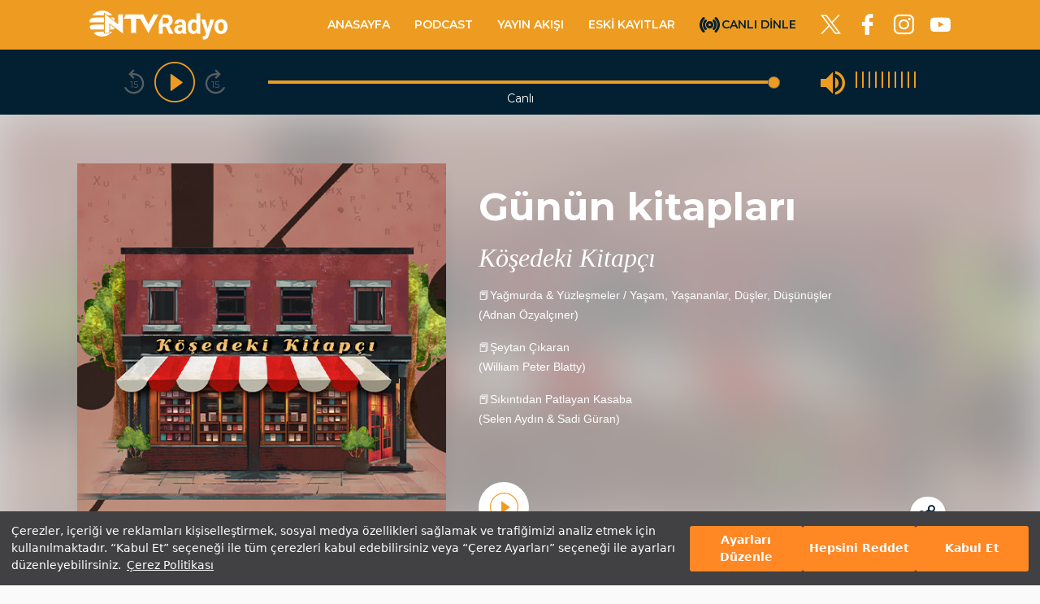

--- FILE ---
content_type: text/html; charset=utf-8
request_url: https://www.ntvradyo.com.tr/program/kosedeki-kitapci/461/06-03-2023-20976
body_size: 7123
content:
<!DOCTYPE html><html><head><meta charSet="utf-8"/><meta name="viewport" content="width=device-width, initial-scale=1.0, shrink-to-fit=no"/><link rel="canonical" href="https://www.ntvradyo.com.tr/program/kosedeki-kitapci/461/06-03-2023-20976"/><link rel="shortcut icon" type="image/png" href="https://cdn.ntvradyo.com.tr/favicon.png"/><link rel="apple-touch-icon" href="https://cdn.ntvradyo.com.tr/touch-icon.png"/><script>
                        window.dataLayer = window.dataLayer || [];
                        function gtag(arguments){dataLayer.push(arguments);}</script><script>(function(w,d,s,l,i){w[l]=w[l]||[];w[l].push({'gtm.start':
                    new Date().getTime(),event:'gtm.js'});var f=d.getElementsByTagName(s)[0],
                    j=d.createElement(s),dl=l!='dataLayer'?'&l='+l:'';j.async=true;j.src=
                    'https://www.googletagmanager.com/gtm.js?id='+i+dl;f.parentNode.insertBefore(j,f);
                  })(window,document,'script','dataLayer', 'GTM-TFPCD5');</script><link rel="stylesheet" type="text/css" href="https://assets.cookieseal.com/cookie-seal.css"/><script id="cookieseal-script" src="https://assets.cookieseal.com/cookie-seal.js"></script><title>Köşedeki Kitapçı - Günün kitapları | NTV Radyo</title><meta name="title" content="Köşedeki Kitapçı - Günün kitapları | NTV Radyo"/><meta name="description" content="Köşedeki Kitapçı - Günün kitapları podcast yayını NTV Radyo’da! Dinlemek için hemen tıkla!"/><meta property="og:type" content="article"/><meta property="og:title" content="Köşedeki Kitapçı - Günün kitapları | NTV Radyo"/><meta property="og:description" content="Köşedeki Kitapçı"/><meta property="og:image"/><meta name="twitter:site" content="https://www.ntvradyo.com.tr/"/><meta name="twitter:creator" content="https://www.ntvradyo.com.tr/"/><meta name="twitter:title" content="Köşedeki Kitapçı - Günün kitapları | NTV Radyo"/><meta name="twitter:description" content="Köşedeki Kitapçı"/><meta name="twitter:image"/><link rel="preload" href="/_next/static/css/8f1a6be4ac3232b3c0a5.css" as="style"/><link rel="stylesheet" href="/_next/static/css/8f1a6be4ac3232b3c0a5.css" data-n-g=""/><link rel="preload" href="/_next/static/css/003a4c30113aa2721b0b.css" as="style"/><link rel="stylesheet" href="/_next/static/css/003a4c30113aa2721b0b.css" data-n-p=""/><link rel="preload" href="/_next/static/css/41813a1162965a0cde80.css" as="style"/><link rel="stylesheet" href="/_next/static/css/41813a1162965a0cde80.css" data-n-p=""/><noscript data-n-css="true"></noscript><link rel="preload" href="/_next/static/chunks/main-fc9168c8d9e150e05ad7.js" as="script"/><link rel="preload" href="/_next/static/chunks/webpack-e067438c4cf4ef2ef178.js" as="script"/><link rel="preload" href="/_next/static/chunks/framework.42b471690688576621ec.js" as="script"/><link rel="preload" href="/_next/static/chunks/15657ef134779c35ead05306acbf079b51fe84c4.b71dc5a7b153aa9df138.js" as="script"/><link rel="preload" href="/_next/static/chunks/1c8ef90768964e5f9361bf90e3804596821d84e7.c63709755946bf2ddc3f.js" as="script"/><link rel="preload" href="/_next/static/chunks/pages/_app-8eec4f670face4606b79.js" as="script"/><link rel="preload" href="/_next/static/chunks/a156587593801402d6c711c1c5192512f872924e.b6463cd38bb49b525439.js" as="script"/><link rel="preload" href="/_next/static/chunks/cdd2843f486c43e9e8822846432b10650d45dfa7.bd11889cccf5bc1277d4.js" as="script"/><link rel="preload" href="/_next/static/chunks/f8cbe3479d150527bbd3ba2b6bfab1caa77594dd.4275d535b32b36b76228.js" as="script"/><link rel="preload" href="/_next/static/chunks/f8cbe3479d150527bbd3ba2b6bfab1caa77594dd_CSS.c3c33dcc23d96beb9452.js" as="script"/><link rel="preload" href="/_next/static/chunks/ea84a20ea753cc7a37c5fb140b213aa9830d586b.a38f733a36d6664a4ffa.js" as="script"/><link rel="preload" href="/_next/static/chunks/pages/podcast/%5Bid%5D-ca1e7f634f88820340f8.js" as="script"/></head><body><div id="__next"><div><noscript><iframe src="https://www.googletagmanager.com/ns.html?id=GTM-TFPCD5" height="0" width="0" style="display:none;visibility:hidden"></iframe></noscript><div id="header_wrapper"><header class="_Header_main_header__2PJcD" id="main_header"><div class="hidden"><audio id="radioAudioPlayer" controls="" crossorigin="anonymous"></audio><audio id="episodeAudioPlayer" controls=""></audio></div><div class="_Header_main_header_container__1JgrU container"><div class="row no-gutters"><div class="col-12"><nav class="_Header_main_header_navbar__3sUQF navbar navbar-expand-lg navbar-light"><a class="_Header_main_header_logo__LO1_v" href="/"><img src="https://cdn.ntvradyo.com.tr/images/svg/logo.svg"/></a><a class="_Header_main_header_item_link__1X_1b _Header_main_header_item_link__for_mobile__33Nub _Header_main_header_item_link__live__2Hh1P" href="/canli-dinle">CANLI DİNLE</a><button aria-controls="responsive-navbar-nav" type="button" aria-label="Toggle navigation" class="_Header_main_header_toggler__1g3KR navbar-toggler collapsed"><span class="navbar-toggler-icon"></span></button><div class="navbar-collapse collapse" id="responsive-navbar-nav"><div class="_Header_main_header_items__1mHTe navbar-nav"><a class="_Header_main_header_item_link__1X_1b " href="/">ANASAYFA</a><a class="_Header_main_header_item_link__1X_1b " href="/radyo-programlari">PODCAST</a><a class="_Header_main_header_item_link__1X_1b " href="/yayin-akisi">YAYIN AKIŞI</a><a class="_Header_main_header_item_link__1X_1b " href="/arsiv">ESKİ KAYITLAR</a><a class="_Header_main_header_item_link__1X_1b _Header_main_header_item_link__contact__2RV2i _Header_main_header_item_link__for_mobile__33Nub " href="/iletisim">İLETİŞİM</a><a class="_Header_main_header_item_link__1X_1b _Header_main_header_item_link__for_web__16MdG _Header_main_header_item_link__live__2Hh1P " href="/canli-dinle">CANLI DİNLE</a></div><ul class="_Header_main_header_social_items__P5-_E"><li class="_Header_main_header_social_item__37GzO"><a href="http://twitter.com/ntvradyo" class="_Header_main_header_social_link__29Se6 _Header_main_header_social_link__twitter__21zg2" target="_blank"></a></li><li class="_Header_main_header_social_item__37GzO"><a href="http://www.facebook.com/ntvradyo" class="_Header_main_header_social_link__29Se6 _Header_main_header_social_link__facebook__1rgWL" target="_blank"></a></li><li class="_Header_main_header_social_item__37GzO"><a href="https://www.instagram.com/ntvradyo/" class="_Header_main_header_social_link__29Se6 _Header_main_header_social_link__instagram__1NCVJ" target="_blank"></a></li><li class="_Header_main_header_social_item__37GzO"><a href="https://www.youtube.com/channel/UCmTvC1BrRdW1k8MSSAVewrA" class="_Header_main_header_social_link__29Se6 _Header_main_header_social_link__youtube__bg26X" target="_blank"></a></li></ul></div></nav></div></div></div></header><section class="RadioPlayer_sticky_player__3PSP4 RadioPlayer_sticky_player__isLoading__1j2PB sticky_player__live"><div class="container"><div class="RadioPlayer_sticky_player_inner__2GGEw"><div class="RadioPlayer_sticky_player_controls__31Sne"><button class="sticky_player_controls_seek_back 
                            RadioPlayer_sticky_player_btn__jKYEV 
                            RadioPlayer_sticky_player_btn_seek_back__1mbbQ" title="15 saniye geri sar" type="button"><div class="RadioPlayer_sticky_player_btn_text__bmZVc">15</div></button><button class="sticky_player_controls_play_pause 
                            RadioPlayer_sticky_player_btn_play_pause__3d1-G 
                            RadioPlayer_sticky_player_btn_play_pause__play__3_prk 
                            RadioPlayer_sticky_player_btn__jKYEV" title="Oynat" type="button"></button><button class="sticky_player_controls_seek_forward 
                            RadioPlayer_sticky_player_btn__jKYEV 
                            RadioPlayer_sticky_player_btn_seek_forward__3pDKP" title="15 saniye ileri sar" type="button"><div class="RadioPlayer_sticky_player_btn_text__bmZVc">15</div></button></div><div class="RadioPlayer_sticky_player_responsive_flex_wrapper__1pfM5"><div class="RadioPlayer_sticky_player_status__xOg7g sticky_player_status"><div style="position:relative" class="RadioPlayer_sticky_player_status_seek_bar__1I6D8 RadioPlayer_sticky_player_status_seek_bar__live__34Ieb common_seek_bar"><div class="common_seek_bar_track common_seek_bar_track-0" style="position:absolute;will-change:;left:0;right:0"></div><div class="common_seek_bar_track common_seek_bar_track-1" style="position:absolute;will-change:;left:0;right:0"></div><div class="common_seek_bar_thumb common_seek_bar_thumb-0 " style="position:absolute;touch-action:none;will-change:;z-index:1;left:0px" tabindex="0" role="slider" aria-orientation="horizontal" aria-valuenow="100" aria-valuemin="0" aria-valuemax="100"></div></div><div class="RadioPlayer_sticky_player_status_duration__3A-B6 sticky_player_status_duration">00:00:00</div></div><div class="RadioPlayer_sticky_player_volume_control__3t3Nk"><div class="sticky_player_volume_control_volume_icon RadioPlayer_sticky_player_btn__jKYEV undefined RadioPlayer_sticky_player_btn_volume_control__on__1JWPM"></div><div class="RadioPlayer_sticky_player_volume_control_volume_bar_items__3HBVF"><button title="Ses Seviye 1" type="button" class="RadioPlayer_sticky_player_volume_control_volume_bar_item__2VmIT RadioPlayer_sticky_player_volume_control_volume_bar_item_on__3tBo_"></button><button title="Ses Seviye 2" type="button" class="RadioPlayer_sticky_player_volume_control_volume_bar_item__2VmIT RadioPlayer_sticky_player_volume_control_volume_bar_item_on__3tBo_"></button><button title="Ses Seviye 3" type="button" class="RadioPlayer_sticky_player_volume_control_volume_bar_item__2VmIT RadioPlayer_sticky_player_volume_control_volume_bar_item_on__3tBo_"></button><button title="Ses Seviye 4" type="button" class="RadioPlayer_sticky_player_volume_control_volume_bar_item__2VmIT RadioPlayer_sticky_player_volume_control_volume_bar_item_on__3tBo_"></button><button title="Ses Seviye 5" type="button" class="RadioPlayer_sticky_player_volume_control_volume_bar_item__2VmIT RadioPlayer_sticky_player_volume_control_volume_bar_item_on__3tBo_"></button><button title="Ses Seviye 6" type="button" class="RadioPlayer_sticky_player_volume_control_volume_bar_item__2VmIT RadioPlayer_sticky_player_volume_control_volume_bar_item_on__3tBo_"></button><button title="Ses Seviye 7" type="button" class="RadioPlayer_sticky_player_volume_control_volume_bar_item__2VmIT RadioPlayer_sticky_player_volume_control_volume_bar_item_on__3tBo_"></button><button title="Ses Seviye 8" type="button" class="RadioPlayer_sticky_player_volume_control_volume_bar_item__2VmIT RadioPlayer_sticky_player_volume_control_volume_bar_item_on__3tBo_"></button><button title="Ses Seviye 9" type="button" class="RadioPlayer_sticky_player_volume_control_volume_bar_item__2VmIT RadioPlayer_sticky_player_volume_control_volume_bar_item_on__3tBo_"></button><button title="Ses Seviye 10" type="button" class="RadioPlayer_sticky_player_volume_control_volume_bar_item__2VmIT RadioPlayer_sticky_player_volume_control_volume_bar_item_on__3tBo_"></button></div></div></div></div><h3 class="RadioPlayer_sticky_player_live_title__1x4St text-elipsis-1">Canlı</h3></div></section></div><section><div><div class="program-detail_programs_detail_hero__39qma"><div class="program-detail_programs_detail_hero_cover_bg__3hFuo"><img src="https://images.ntvradyo.com.tr/cover/900f68ca-ad70-4063-9e9a-af83a071cf8c-kosedeki-kitapci-mainart.jpg" alt="Köşedeki Kitapçı" width="500" height="500"/></div><div class="program-detail_programs_detail_hero_content__2GNPN"><div class="container"><div class="row no-gutters"><div class="col-lg-5 col-12"><div><img class="program-detail_programs_detail_hero_content_cover_image__pQ0DS" src="https://images.ntvradyo.com.tr/cover/900f68ca-ad70-4063-9e9a-af83a071cf8c-kosedeki-kitapci-mainart.jpg" alt="Köşedeki Kitapçı" width="500" height="500" loading="lazy"/></div></div><div class="col-lg-7 col-12"><div class="program-detail_programs_detail_hero_content_wrapper__2W7nW"><h1 class="program-detail_programs_detail_hero_content_title__1UdIv">Günün kitapları</h1><h4 class="program-detail_programs_detail_hero_content_spot__396a8">Köşedeki Kitapçı</h4><div class="program-detail_programs_detail_hero_content_description__3Ksfl"><p style="margin-bottom: 10px; color: rgb(51, 51, 51); font-family: Interstate, &quot;Lucida Grande&quot;, &quot;Lucida Sans Unicode&quot;, &quot;Lucida Sans&quot;, Garuda, Verdana, Tahoma, sans-serif; font-size: 14px; background-color: rgb(242, 242, 242);">📕Yağmurda &amp; Yüzleşmeler / Yaşam, Yaşananlar, Düşler, Düşünüşler<br>(Adnan Özyalçıner)</p><p style="margin-bottom: 10px; color: rgb(51, 51, 51); font-family: Interstate, &quot;Lucida Grande&quot;, &quot;Lucida Sans Unicode&quot;, &quot;Lucida Sans&quot;, Garuda, Verdana, Tahoma, sans-serif; font-size: 14px; background-color: rgb(242, 242, 242);">📕Şeytan Çıkaran<br>(William Peter Blatty)</p><p style="margin-bottom: 10px; color: rgb(51, 51, 51); font-family: Interstate, &quot;Lucida Grande&quot;, &quot;Lucida Sans Unicode&quot;, &quot;Lucida Sans&quot;, Garuda, Verdana, Tahoma, sans-serif; font-size: 14px; background-color: rgb(242, 242, 242);">📕Sıkıntıdan Patlayan Kasaba<br>(Selen Aydın &amp; Sadi Güran)</p></div><div class="program-detail_programs_detail_hero_content_date__3vpAU"><p><span class="program-detail_programs_detail_hero_content_date_time__38rmU"></span></p></div><div class="program-detail_programs_detail_episode_item_header_play_podcast__3Pht2"><button data-stream-url="https://podcast.ntvradyo.com.tr/kosedeki-kitapci/kk06032023.mp3" data-duration="305000" data-program-name="Köşedeki Kitapçı" data-episode-title="Günün kitapları" data-episode-date="06 Mart 2023" class="program-detail_programs_detail_episode_item_header_play_icon__2U0Zb program-detail_programs_detail_episode_item_header_play_icon__play__MFqks" style="margin-right:0;width:54px;height:54px"></button></div><div class="program-detail_programs_detail_hero_content_share__20pin share-content"><div class="undefined share-content-popup"><a class="undefined undefined share-content-popup-link share-content-popup-link-facebook"></a><a class="undefined undefined share-content-popup-link share-content-popup-link-twitter"></a></div><div class="undefined share-content-inner"><span class="program-detail_programs_detail_hero_content_share_icon__odIje share-content-icon"></span><span class="program-detail_programs_detail_hero_content_share_text__3e4jh share-content-text">PAYLAŞ</span></div></div></div></div></div></div></div></div></div><div class="program-detail_programs_detail_other_components_wrapper__32sB7"><div style="margin-top:-100px"><div class="loading"><div class="loading_inner"></div></div></div><div class="loading"><div class="loading_inner"></div></div></div></section><section class="_Footer_hide_footer__1-OJ5"><div class="_Footer_main_footer_top__35G4t"><div class="container"><div class="row"><div class="col-6"><div class="_Footer_main_footer_logo__1OjGQ"><a href="/"><img src="https://cdn.ntvradyo.com.tr/images/svg/logo.svg"/></a></div></div><div class="col-6"><div class="_Footer_main_footer_copyright__3tZ4v"><p>© Copyright 2025 | Tüm Hakları Saklıdır.</p></div></div></div></div></div><div class="_Footer_main_footer_navs__1zsJ2"><div class="container"><div class="_Footer_main_footer_navs_inner__3W19T"><ul class="_Footer_main_footer_navs_items__2Wr99 "><li class="_Footer_main_footer_navs_item__Uja0r _Footer_main_footer_navs_item__title__3mdIV">KURUMSAL</li><li class="_Footer_main_footer_navs_item__Uja0r"><a href="http://www.dogusyayingrubu.com.tr/" target="_blank" class="_Footer_main_footer_navs_item_link__3Tydr">Doğuş Yayın Grubu</a></li><li class="_Footer_main_footer_navs_item__Uja0r"><a class="_Footer_main_footer_navs_item_link__3Tydr" href="/kullanim-kosullari">Kullanım Koşulları</a></li><li class="_Footer_main_footer_navs_item__Uja0r"><a class="_Footer_main_footer_navs_item_link__3Tydr" href="/kvkk-politikasi">KVKK Politikası</a></li><li class="_Footer_main_footer_navs_item__Uja0r"><a class="_Footer_main_footer_navs_item_link__3Tydr" href="/cerez-politikasi">Çerez(Cookie) Politikası</a></li><li class="_Footer_main_footer_navs_item__Uja0r"><a class="_Footer_main_footer_navs_item_link__3Tydr" href="/kunye">Künye</a></li><li class="_Footer_main_footer_navs_item__Uja0r"><a class="_Footer_main_footer_navs_item_link__3Tydr" href="/izleyici-temsilciligi">İzleyici Temsilcisi</a></li><li class="_Footer_main_footer_navs_item__Uja0r"><a class="_Footer_main_footer_navs_item_link__3Tydr" href="/iletisim">Bize Ulaşın</a></li><li class="_Footer_main_footer_navs_item__Uja0r"><a href="https://ik.dogusyayingrubu.com/" target="_blank" class="_Footer_main_footer_navs_item_link__3Tydr">İnsan Kaynakları</a></li></ul><ul class="_Footer_main_footer_navs_items__2Wr99 "><li class="_Footer_main_footer_navs_item__Uja0r _Footer_main_footer_navs_item__title__3mdIV">DYG TELEVİZYONLAR</li><li class="_Footer_main_footer_navs_item__Uja0r"><a href="https://www.ntv.com.tr/" target="_blank" class="_Footer_main_footer_navs_item_link__3Tydr">NTV</a></li><li class="_Footer_main_footer_navs_item__Uja0r"><a href="https://www.startv.com.tr/" target="_blank" class="_Footer_main_footer_navs_item_link__3Tydr">STAR</a></li><li class="_Footer_main_footer_navs_item__Uja0r"><a href="http://www.eurostartv.com.tr/" target="_blank" class="_Footer_main_footer_navs_item_link__3Tydr">EURO STAR</a></li><li class="_Footer_main_footer_navs_item__Uja0r"><a href="https://www.kralmuzik.com.tr/tv/kral-tv" target="_blank" class="_Footer_main_footer_navs_item_link__3Tydr">KRAL TV</a></li><li class="_Footer_main_footer_navs_item__Uja0r"><a href="https://www.kralmuzik.com.tr/tv/kral-pop-tv" target="_blank" class="_Footer_main_footer_navs_item_link__3Tydr">KRAL POP TV</a></li></ul><ul class="_Footer_main_footer_navs_items__2Wr99 "><li class="_Footer_main_footer_navs_item__Uja0r _Footer_main_footer_navs_item__title__3mdIV">DYG RADYOLAR</li><li class="_Footer_main_footer_navs_item__Uja0r"><a href="https://www.ntvradyo.com.tr/" target="_blank" class="_Footer_main_footer_navs_item_link__3Tydr">NTV RADYO</a></li><li class="_Footer_main_footer_navs_item__Uja0r"><a href="https://www.kralmuzik.com.tr/radyo/kral-fm" target="_blank" class="_Footer_main_footer_navs_item_link__3Tydr">KRAL FM</a></li><li class="_Footer_main_footer_navs_item__Uja0r"><a href="https://www.kralmuzik.com.tr/radyo/kral-pop" target="_blank" class="_Footer_main_footer_navs_item_link__3Tydr">KRAL POP</a></li><li class="_Footer_main_footer_navs_item__Uja0r"><a href="https://radioeksen.com/" target="_blank" class="_Footer_main_footer_navs_item_link__3Tydr">EKSEN</a></li><li class="_Footer_main_footer_navs_item__Uja0r"><a href="http://radyovoyage.com/" target="_blank" class="_Footer_main_footer_navs_item_link__3Tydr">VOYAGE</a></li></ul><ul class="_Footer_main_footer_navs_items__2Wr99 "><li class="_Footer_main_footer_navs_item__Uja0r _Footer_main_footer_navs_item__title__3mdIV _Footer_main_footer_navs_item__bb0__3FcFe">DYG DİJİTAL</li><li class="_Footer_main_footer_navs_item__Uja0r"><a href="https://www.ntv.com.tr/" target="_blank" class="_Footer_main_footer_navs_item_link__3Tydr">ntv.com.tr</a></li><li class="_Footer_main_footer_navs_item__Uja0r"><a href="https://www.ntvspor.net/" target="_blank" class="_Footer_main_footer_navs_item_link__3Tydr">ntvspor.net</a></li><li class="_Footer_main_footer_navs_item__Uja0r"><a href="https://www.ntvhava.com/" target="_blank" class="_Footer_main_footer_navs_item_link__3Tydr">ntvhava.com</a></li><li class="_Footer_main_footer_navs_item__Uja0r"><a href="https://www.startv.com.tr/" target="_blank" class="_Footer_main_footer_navs_item_link__3Tydr">startv.com.tr</a></li><li class="_Footer_main_footer_navs_item__Uja0r"><a href="https://www.kralmuzik.com.tr/" target="_blank" class="_Footer_main_footer_navs_item_link__3Tydr">kralmuzik.com.tr</a></li><li class="_Footer_main_footer_navs_item__Uja0r"><a href="https://www.puhutv.com/" target="_blank" class="_Footer_main_footer_navs_item_link__3Tydr">puhutv.com</a></li></ul></div></div></div><div class="_Footer_main_footer_social__1LAGQ"><div class="container"><div class="_Footer_main_footer_social_row__18Zko row"><div class="col">  <div class="_Footer_main_footer_social_inner__izxfh"><div class="_Footer_main_footer_social_title__XHWKC">NTV Radyo’yu Keşfedin</div><ul class="_Footer_main_footer_social_items__XgcYu"><li class="_Footer_main_footer_social_item__3ngd7"><a href="http://twitter.com/ntvradyo" target="_blank" class="_Footer_main_footer_social_item_link__3HmmM _Footer_main_footer_social_item_link__twitter__MZ7BQ"></a></li><li class="_Footer_main_footer_social_item__3ngd7"><a href="http://www.facebook.com/ntvradyo" target="_blank" class="_Footer_main_footer_social_item_link__3HmmM _Footer_main_footer_social_item_link__facebook__2JSmV"></a></li><li class="_Footer_main_footer_social_item__3ngd7"><a href="https://www.youtube.com/channel/UCmTvC1BrRdW1k8MSSAVewrA" target="_blank" class="_Footer_main_footer_social_item_link__3HmmM _Footer_main_footer_social_item_link__youtube__27LZ4"></a></li></ul></div></div><div class="col"><ul class="_Footer_main_footer_social_store_items__14R76"><li class="_Footer_main_footer_social_store_item__14ApP"><a href="https://apps.apple.com/us/app/ntv-radyo/id551598453" target="_blank"><img src="https://cdn.ntvradyo.com.tr/images/app_store/appstore.png" alt="NTV Radyo Apple Store" width="151" height="40"/></a></li><li class="_Footer_main_footer_social_store_item__14ApP"><a href="https://play.google.com/store/apps/details?id=com.motiwe.ntv&amp;hl=tr&amp;gl=US" target="_blank"><img src="https://cdn.ntvradyo.com.tr/images/app_store/google-play-badge.png" alt="NTV Radyo Google Play Store" width="151" height="40"/></a></li><li class="_Footer_main_footer_social_store_item__14ApP"><a href="https://appgallery.huawei.com/#/app/C101155473" target="_blank"><img src="https://cdn.ntvradyo.com.tr/images/app_store/huawei-badge-black.png" alt="NTV Radyo Huawei App" width="151" height="40"/></a></li></ul></div></div></div></div></section><script>window.cookieSeal = new CookieSeal({
                tenantId: '675b5c650cb3a8bceb79983c',
                siteId: '09b6bdaf-3989-4d52-8048-538d718e2e5f',
                lang: 'tr', // or 'en' for English
                showLogo: false,
                onChangePreference: function(category, allowed) {
                    if (category === 'MarketingCookies' && allowed) {
                    // Initialize marketing scripts / trackers under this comment line
                }
                if (category === 'PerformanceCookies' && allowed) {
                    /// Initialize performance analytics scripts under this comment line
                }
                if (category === 'FunctionalCookies' && allowed) {
                    // Initialize functional analytics scripts under this comment line
                }
                },
            })</script></div></div><script id="__NEXT_DATA__" type="application/json">{"props":{"pageProps":{"data":{"id":20976,"image_url":"https://images.ntvradyo.com.tr/cover/900f68ca-ad70-4063-9e9a-af83a071cf8c-kosedeki-kitapci-mainart.jpg","name":"Günün kitapları","description":"\u003cp style=\"margin-bottom: 10px; color: rgb(51, 51, 51); font-family: Interstate, \u0026quot;Lucida Grande\u0026quot;, \u0026quot;Lucida Sans Unicode\u0026quot;, \u0026quot;Lucida Sans\u0026quot;, Garuda, Verdana, Tahoma, sans-serif; font-size: 14px; background-color: rgb(242, 242, 242);\"\u003e📕Yağmurda \u0026amp; Yüzleşmeler / Yaşam, Yaşananlar, Düşler, Düşünüşler\u003cbr\u003e(Adnan Özyalçıner)\u003c/p\u003e\u003cp style=\"margin-bottom: 10px; color: rgb(51, 51, 51); font-family: Interstate, \u0026quot;Lucida Grande\u0026quot;, \u0026quot;Lucida Sans Unicode\u0026quot;, \u0026quot;Lucida Sans\u0026quot;, Garuda, Verdana, Tahoma, sans-serif; font-size: 14px; background-color: rgb(242, 242, 242);\"\u003e📕Şeytan Çıkaran\u003cbr\u003e(William Peter Blatty)\u003c/p\u003e\u003cp style=\"margin-bottom: 10px; color: rgb(51, 51, 51); font-family: Interstate, \u0026quot;Lucida Grande\u0026quot;, \u0026quot;Lucida Sans Unicode\u0026quot;, \u0026quot;Lucida Sans\u0026quot;, Garuda, Verdana, Tahoma, sans-serif; font-size: 14px; background-color: rgb(242, 242, 242);\"\u003e📕Sıkıntıdan Patlayan Kasaba\u003cbr\u003e(Selen Aydın \u0026amp; Sadi Güran)\u003c/p\u003e","published_date":"2023-03-06T00:00:00","stream_url":"https://podcast.ntvradyo.com.tr/kosedeki-kitapci/kk06032023.mp3","date_created":"2023-03-07T09:06:41.9653193","duration":"305000","sound_cloud_id":null,"program":{"id":461,"cover_image_url":"https://images.ntvradyo.com.tr/cover/900f68ca-ad70-4063-9e9a-af83a071cf8c-kosedeki-kitapci-mainart.jpg","program_name":"Köşedeki Kitapçı","program_spot":"Kitap almadan önce buraya uğruyoruz","program_description":"Çünkü biz yeni çıkan kitapların içeriği ve yazarı hakkında bilgi sahibi olmak, o kitaplar hakkında yapılan yorumları öğrenmek, unutulan ya da gölgede kalan kitapları, yazarları hatırlamak, tanımak istiyoruz. ","program_day":"Her gün NTVRadyo'da","program_content":"\u003cp class=\"MsoNormal\"\u003eNTVRadyo'nun ödüllü programı Köşedeki Kitapçı, 15 Nisan 2015'ten bu yana her gün yayınlanıyor.\u003c/p\u003e\u003cp class=\"MsoNormal\"\u003eAdnan Bostancıoğlu yeni çıkan kitaplardan seçtiklerini duyuruyor; konusunu anlatıyor, yapılan yorumları aktarıyor, yazarı hakkında bilgi veriyor. Bazen de eski kitapların yeni baskılarını haber veriyor ya da unutulan, fark edilmeyip gölgede kalan kitapları dinleyicilere hatırlatıyor.\u003cbr\u003e\u003c/p\u003e\u003cp\u003eKöşedeki Kitapçı'yı NTVRadyo'da kaçırdıysanız, bu sayfadaki podcast kayıtlarından ya da Spotify'dan, Apple, Google ve Soundcloud podcast platformlarından dinleyebilirsiniz.\u003c/p\u003e\u003cp\u003eKöşedeki Kitapçı 2021 yılında Çağdaş Gazeteciler Derneği'nin \"En İyi Radyo Programı Ödülü\"ne, 2023 yılında da Türkiye Gazeteciler Cemiyeti'nin Başarı Ödülleri'nde \"Radyo Ödülü\"ne değer bulundu.\u003c/p\u003e\u003cp\u003e\u003cbr\u003e\u003c/p\u003e\u003cp\u003eProgramı hazırlayan ve sunan Adnan Bostancıoğlu 1961, Ankara doğumlu.\u003c/p\u003e\u003cp class=\"MsoNormal\"\u003e\u003co:p\u003e\u003c/o:p\u003e\u003c/p\u003e\r\n\r\n\u003cp class=\"MsoNormal\"\u003eODTÜ\r\nEndüstri Mühendisliği’nde okudu, İstanbul Üniversitesi İktisat Fakültesi’nden\r\nmezun oldu.\u003co:p\u003e\u003c/o:p\u003e\u003c/p\u003e\r\n\r\n\u003cp class=\"MsoNormal\"\u003eÇeşitli\r\ngazete ve dergilerde çalıştı.\u003co:p\u003e\u003c/o:p\u003e\u003c/p\u003e\r\n\r\n\u003cp class=\"MsoNormal\"\u003eÇalışma\r\nhayatının son 15 yılında NTV’nin farklı bölümlerinde görev aldı.\u003c/p\u003e\u003cp class=\"MsoNormal\"\u003e\u003cbr\u003e\u003c/p\u003e\u003cp class=\"MsoNormal\"\u003eAdnan Bostancıoğlu'nun NTVRadyo için hazırladığı 2 diziye de bu sitedeki podcast sayfasından ve podcast platformlarından ulaşabilirsiniz.\u003c/p\u003e\u003cp class=\"MsoNormal\"\u003e\"Ege'nin İki Yakası\" adlı 30 bölümlük dizi program hikayeler ve şarkılarla rebetiko tarihini anlatıyor.\u0026nbsp;\u003c/p\u003e\u003cp class=\"MsoNormal\"\u003e\"Şiirlerle Şarkılarla\" adlı 21 bölümlük dizi programda ise şarkılara söz olan şiirlerin hikayelerini, şairlerini anlatıyor, o şarkıları çalıyor.\u003c/p\u003e","google_share_link":null,"spotify_share_link":null,"sound_cloud_share_link":null,"podcastics_share_link":null,"apple_share_link":null,"is_archived":false}}},"__N_SSP":true},"page":"/podcast/[id]","query":{"id":"20976"},"buildId":"xrdXHdkOitSZCc5aCTKYP","runtimeConfig":{"is_Prod":false,"versionId":"#{Build.BuildId}#","env_type":"#{ENV_TYPE}#"},"isFallback":false,"gssp":true,"customServer":true,"head":[["meta",{"charSet":"utf-8"}],["meta",{"name":"viewport","content":"width=device-width, initial-scale=1.0, shrink-to-fit=no"}],["link",{"rel":"canonical","href":"https://www.ntvradyo.com.tr/program/kosedeki-kitapci/461/06-03-2023-20976"}],["link",{"rel":"shortcut icon","type":"image/png","href":"https://cdn.ntvradyo.com.tr/favicon.png"}],["link",{"rel":"apple-touch-icon","href":"https://cdn.ntvradyo.com.tr/touch-icon.png"}],["script",{"dangerouslySetInnerHTML":{"__html":"\n                        window.dataLayer = window.dataLayer || [];\n                        function gtag(arguments){dataLayer.push(arguments);}"}}],["script",{"dangerouslySetInnerHTML":{"__html":"(function(w,d,s,l,i){w[l]=w[l]||[];w[l].push({'gtm.start':\n                    new Date().getTime(),event:'gtm.js'});var f=d.getElementsByTagName(s)[0],\n                    j=d.createElement(s),dl=l!='dataLayer'?'\u0026l='+l:'';j.async=true;j.src=\n                    'https://www.googletagmanager.com/gtm.js?id='+i+dl;f.parentNode.insertBefore(j,f);\n                  })(window,document,'script','dataLayer', 'GTM-TFPCD5');"}}],["link",{"rel":"stylesheet","type":"text/css","href":"https://assets.cookieseal.com/cookie-seal.css"}],["script",{"id":"cookieseal-script","src":"https://assets.cookieseal.com/cookie-seal.js"}],["title",{"children":"Köşedeki Kitapçı - Günün kitapları | NTV Radyo"}],["meta",{"name":"title","content":"Köşedeki Kitapçı - Günün kitapları | NTV Radyo"}],["meta",{"name":"description","content":"Köşedeki Kitapçı - Günün kitapları podcast yayını NTV Radyo’da! Dinlemek için hemen tıkla!"}],["meta",{"property":"og:type","content":"article"}],["meta",{"property":"og:title","content":"Köşedeki Kitapçı - Günün kitapları | NTV Radyo"}],["meta",{"property":"og:description","content":"Köşedeki Kitapçı"}],["meta",{"property":"og:image"}],["meta",{"name":"twitter:site","content":"https://www.ntvradyo.com.tr/"}],["meta",{"name":"twitter:creator","content":"https://www.ntvradyo.com.tr/"}],["meta",{"name":"twitter:title","content":"Köşedeki Kitapçı - Günün kitapları | NTV Radyo"}],["meta",{"name":"twitter:description","content":"Köşedeki Kitapçı"}],["meta",{"name":"twitter:image"}]]}</script><script nomodule="" src="/_next/static/chunks/polyfills-7f695e6ce81a08bb2054.js"></script><script src="/_next/static/chunks/main-fc9168c8d9e150e05ad7.js" async=""></script><script src="/_next/static/chunks/webpack-e067438c4cf4ef2ef178.js" async=""></script><script src="/_next/static/chunks/framework.42b471690688576621ec.js" async=""></script><script src="/_next/static/chunks/15657ef134779c35ead05306acbf079b51fe84c4.b71dc5a7b153aa9df138.js" async=""></script><script src="/_next/static/chunks/1c8ef90768964e5f9361bf90e3804596821d84e7.c63709755946bf2ddc3f.js" async=""></script><script src="/_next/static/chunks/pages/_app-8eec4f670face4606b79.js" async=""></script><script src="/_next/static/chunks/a156587593801402d6c711c1c5192512f872924e.b6463cd38bb49b525439.js" async=""></script><script src="/_next/static/chunks/cdd2843f486c43e9e8822846432b10650d45dfa7.bd11889cccf5bc1277d4.js" async=""></script><script src="/_next/static/chunks/f8cbe3479d150527bbd3ba2b6bfab1caa77594dd.4275d535b32b36b76228.js" async=""></script><script src="/_next/static/chunks/f8cbe3479d150527bbd3ba2b6bfab1caa77594dd_CSS.c3c33dcc23d96beb9452.js" async=""></script><script src="/_next/static/chunks/ea84a20ea753cc7a37c5fb140b213aa9830d586b.a38f733a36d6664a4ffa.js" async=""></script><script src="/_next/static/chunks/pages/podcast/%5Bid%5D-ca1e7f634f88820340f8.js" async=""></script><script src="/_next/static/xrdXHdkOitSZCc5aCTKYP/_buildManifest.js" async=""></script><script src="/_next/static/xrdXHdkOitSZCc5aCTKYP/_ssgManifest.js" async=""></script></body></html>

--- FILE ---
content_type: text/css; charset=UTF-8
request_url: https://www.ntvradyo.com.tr/_next/static/css/003a4c30113aa2721b0b.css
body_size: 3503
content:
.RadioPlayer_sticky_player__3PSP4{padding:15px 0 9px;background-color:#022032;color:#ed9c21;height:80px}@media(max-width:991px){.RadioPlayer_sticky_player__3PSP4{height:95px}}@media(max-width:767px){.RadioPlayer_sticky_player__3PSP4{height:80px}}.RadioPlayer_sticky_player__isLoading__1j2PB{pointer-events:none}.RadioPlayer_sticky_player__isLoading__1j2PB *{opacity:.7}.RadioPlayer_sticky_player_inner__2GGEw{display:flex;align-items:center;justify-content:center;flex-wrap:wrap}.RadioPlayer_sticky_player_controls__31Sne{display:flex;align-items:center;justify-content:space-between}.RadioPlayer_sticky_player_btn__jKYEV{position:relative;-webkit-transition:.5s cubic-bezier(0,0,.2,1);transition:.5s cubic-bezier(0,0,.2,1);margin-right:10px}.RadioPlayer_sticky_player_btn__jKYEV:last-child{margin-right:0}.RadioPlayer_sticky_player_btn__jKYEV:before{font-family:icomoon;font-size:30px;display:inline-block;-webkit-transition:.5s cubic-bezier(0,0,.2,1);transition:.5s cubic-bezier(0,0,.2,1)}@media(max-width:767px){.RadioPlayer_sticky_player_btn__jKYEV:before{font-size:20px}}.RadioPlayer_sticky_player_btn__jKYEV:hover{cursor:pointer;color:#fff}.RadioPlayer_sticky_player_btn__jKYEV:hover:before{-webkit-transform:rotate(-1turn);transform:rotate(-1turn);color:#fff}.RadioPlayer_sticky_player_btn_text__bmZVc{position:absolute;top:17px;left:10px;font-size:11px;font-weight:400}.RadioPlayer_sticky_player_btn_skip_to_start__1WQjJ:before{content:""}.RadioPlayer_sticky_player_btn_seek_back__1mbbQ{background-color:transparent;border:0;padding:0;color:#ed9c21}.RadioPlayer_sticky_player_btn_seek_back__1mbbQ:focus{outline:none;-webkit-transform:scale(1.2);transform:scale(1.2)}.RadioPlayer_sticky_player_btn_seek_back__1mbbQ:before{content:""}@media(max-width:991px){.RadioPlayer_sticky_player_btn_seek_back__1mbbQ{display:none}}.RadioPlayer_sticky_player_btn_play_pause__3d1-G{background-color:transparent;border:0;padding:0;color:#ed9c21;width:50px;height:50px;display:flex;align-items:center;border-radius:30px}.RadioPlayer_sticky_player_btn_play_pause__3d1-G:focus{outline:none;-webkit-box-shadow:0 0 10px hsla(0,0%,100%,.75);box-shadow:0 0 10px hsla(0,0%,100%,.75)}@media(max-width:767px){.RadioPlayer_sticky_player_btn_play_pause__3d1-G{font-size:35px;width:35px;height:35px}}.RadioPlayer_sticky_player_btn_play_pause__3d1-G:before{font-size:50px}@media(max-width:767px){.RadioPlayer_sticky_player_btn_play_pause__3d1-G:before{font-size:35px}}.RadioPlayer_sticky_player_btn_play_pause__play__3_prk:before{content:""}.RadioPlayer_sticky_player_btn_play_pause__pause__1HV2Y:before{content:""}.RadioPlayer_sticky_player_btn_seek_forward__3pDKP{background-color:transparent;border:0;padding:0;color:#ed9c21}.RadioPlayer_sticky_player_btn_seek_forward__3pDKP:focus{outline:none;-webkit-transform:scale(1.2);transform:scale(1.2)}.RadioPlayer_sticky_player_btn_seek_forward__3pDKP:before{content:""}@media(max-width:991px){.RadioPlayer_sticky_player_btn_seek_forward__3pDKP{display:none}}.RadioPlayer_sticky_player_btn_skip_to_end__1AfEH:before{content:""}.RadioPlayer_sticky_player_btn_volume_control__on__1JWPM:before{content:""}.RadioPlayer_sticky_player_btn_volume_control__off__EfAqv:before{content:""}.RadioPlayer_sticky_player_responsive_flex_wrapper__1pfM5{display:flex;align-items:center}@media(max-width:991px){.RadioPlayer_sticky_player_responsive_flex_wrapper__1pfM5{flex-direction:row}}.RadioPlayer_sticky_player_status__xOg7g{display:flex;align-items:center;margin:0 50px}@media(max-width:991px){.RadioPlayer_sticky_player_status__xOg7g{margin:0 10px}}@media(max-width:767px){.RadioPlayer_sticky_player_status__xOg7g{margin:0 5px}}.RadioPlayer_sticky_player_status_seek_bar__1I6D8{width:630px}@media(max-width:991px){.RadioPlayer_sticky_player_status_seek_bar__1I6D8{width:500px}}@media(max-width:767px){.RadioPlayer_sticky_player_status_seek_bar__1I6D8{width:180px}}.RadioPlayer_sticky_player_status_seek_bar__live__34Ieb{pointer-events:none}.RadioPlayer_sticky_player_status_duration__3A-B6{font-size:12px;font-weight:400;color:hsla(0,0%,100%,.45);margin-left:10px;width:50px}@media(max-width:767px){.RadioPlayer_sticky_player_status_duration__3A-B6{font-size:10px}}.RadioPlayer_sticky_player_volume_control__3t3Nk{display:flex;align-items:center}@media(min-width:768px)and (max-width:991px){.RadioPlayer_sticky_player_volume_control__3t3Nk{margin-left:10px}}@media(max-width:767px){.RadioPlayer_sticky_player_volume_control__3t3Nk{margin-left:5px}}.RadioPlayer_sticky_player_volume_control_volume_bar_items__3HBVF{display:flex;align-items:center}@media(max-width:991px){.RadioPlayer_sticky_player_volume_control_volume_bar_items__3HBVF{display:none}}.RadioPlayer_sticky_player_volume_control_volume_bar_item__2VmIT{padding:0 3px;background-color:transparent;border:0;-webkit-transition:.5s ease;transition:.5s ease}.RadioPlayer_sticky_player_volume_control_volume_bar_item__2VmIT:before{background-color:hsla(0,0%,100%,.65);width:2px;height:20px;content:"";display:inline-block}.RadioPlayer_sticky_player_volume_control_volume_bar_item__2VmIT:hover{cursor:pointer}.RadioPlayer_sticky_player_volume_control_volume_bar_item__2VmIT:hover:before{background-color:#ed9c21}.RadioPlayer_sticky_player_volume_control_volume_bar_item__2VmIT:focus{outline:none}.RadioPlayer_sticky_player_volume_control_volume_bar_item__2VmIT:focus:before{background-color:hsla(0,0%,100%,.9)}.RadioPlayer_sticky_player_volume_control_volume_bar_item__2VmIT:last-child{margin-right:0}.RadioPlayer_sticky_player_volume_control_volume_bar_item_on__3tBo_:before{background-color:#ed9c21}.RadioPlayer_sticky_player_live_title__1x4St{text-align:center;font-size:14px;color:#fff;margin-bottom:0;margin-top:-15px;font-weight:400}@media only screen and (min-width:991px)and (max-width:1067px){.RadioPlayer_sticky_player_live_title__1x4St{margin-top:-15px}}@media(max-width:991px){.RadioPlayer_sticky_player_live_title__1x4St{margin-top:0}}.live-broadcast_live_page_hero__3ycNa{position:relative;padding:60px 0;overflow:hidden;background-color:#022032}@media(max-width:991px){.live-broadcast_live_page_hero__3ycNa{padding:60px 35px}}@media(max-width:767px){.live-broadcast_live_page_hero__3ycNa{padding:20px 0}}.live-broadcast_live_page_hero_content__1MCUH{position:relative;z-index:2}.live-broadcast_live_page_hero_content_wrapper__3N9hX{padding:35px 0 35px 60px;color:#fff}@media(max-width:991px){.live-broadcast_live_page_hero_content_wrapper__3N9hX{padding:30px 0}}@media(max-width:767px){.live-broadcast_live_page_hero_content_wrapper__3N9hX{padding:20px 0}}.live-broadcast_live_page_player_top_info__3hXIW{display:flex;align-items:center;justify-content:center}@media(max-width:991px){.live-broadcast_live_page_player_top_info__3hXIW{flex-direction:column}}.live-broadcast_live_page_player_top_info_text__3hLD7{display:flex;flex-direction:column;align-items:center;flex:1 1}.live-broadcast_live_page_player_top_info_broadcaster_image__12rE0{border:2px solid #fff;margin-bottom:25px}.live-broadcast_live_page_player_top_info_program_title__166ko{font-size:32px;color:#fff;line-height:30px;font-weight:300;margin-bottom:15px;text-align:center}@media(max-width:767px){.live-broadcast_live_page_player_top_info_program_title__166ko{font-size:18px;line-height:24px}}.live-broadcast_live_page_player_top_info_program_title__program_name__YqtlK{font-weight:700}.live-broadcast_live_page_player_top_info_radio_name__2jQA8{color:hsla(0,0%,100%,.4);margin-bottom:0}.live-broadcast_live_page_player_top_info_program_image__3dNAh{margin-left:auto}@media(max-width:991px){.live-broadcast_live_page_player_top_info_program_image__3dNAh{margin:30px 0}}.live-broadcast_live_page_player_inner__1sqVT{color:#ed9c21}.live-broadcast_live_page_player_controls__2U_R3{display:flex;align-items:center;justify-content:center;margin-right:30px}.live-broadcast_live_page_player_btn__1fjzg{position:relative;-webkit-transition:.5s cubic-bezier(0,0,.2,1);transition:.5s cubic-bezier(0,0,.2,1);margin-right:30px}@media(max-width:767px){.live-broadcast_live_page_player_btn__1fjzg{margin-right:15px}}.live-broadcast_live_page_player_btn__1fjzg:last-child{margin-right:0}.live-broadcast_live_page_player_btn__1fjzg:before{font-family:icomoon;font-size:44px;display:inline-block;-webkit-transition:.5s cubic-bezier(0,0,.2,1);transition:.5s cubic-bezier(0,0,.2,1)}@media(max-width:767px){.live-broadcast_live_page_player_btn__1fjzg:before{font-size:40px}}.live-broadcast_live_page_player_btn__1fjzg:hover{cursor:pointer;color:#fff}.live-broadcast_live_page_player_btn__1fjzg:hover:before{-webkit-transform:rotate(-1turn);transform:rotate(-1turn);color:#fff}.live-broadcast_live_page_player_btn__1fjzg:focus{outline:none}.live-broadcast_live_page_player_btn_text__1EBWT{position:absolute;top:28px;left:10px;font-size:11px;font-weight:400}@media(max-width:767px){.live-broadcast_live_page_player_btn_text__1EBWT{display:none}}.live-broadcast_live_page_player_btn_text__left__3xj-6{left:15px}.live-broadcast_live_page_player_btn_text__right__1V9Hf{left:inherit;right:15px}.live-broadcast_live_page_player_btn_text__skip_to_start__2P8-v{left:5px}.live-broadcast_live_page_player_btn_text__live__JiaGw{left:inherit;right:-5px}.live-broadcast_live_page_player_btn_skip_to_start__3wtUd{padding-left:40px}.live-broadcast_live_page_player_btn_skip_to_start__3wtUd:before{content:""}.live-broadcast_live_page_player_btn_seek_back__2TzKO{background-color:transparent;border:0;padding:0}.live-broadcast_live_page_player_btn_seek_back__2TzKO:before{content:""}.live-broadcast_live_page_player_btn_play_pause__384_-:before{font-size:70px}.live-broadcast_live_page_player_btn_play_pause__play__1t7UE:before{content:""}.live-broadcast_live_page_player_btn_play_pause__pause__3PuyR:before{content:""}.live-broadcast_live_page_player_btn_seek_forward__1P8aG{background-color:transparent;border:0;padding:0}.live-broadcast_live_page_player_btn_seek_forward__1P8aG:before{content:""}.live-broadcast_live_page_player_btn_skip_to_end__3Iwhp{padding-right:40px}.live-broadcast_live_page_player_btn_skip_to_end__3Iwhp:before{content:""}.live-broadcast_live_page_player_btn_volume_control__2wcCs:before{font-size:35px}.live-broadcast_live_page_player_btn_volume_control__on__151d_:before{content:""}.live-broadcast_live_page_player_btn_volume_control__off__30-Fb:before{content:""}.live-broadcast_live_page_player_responsive_flex_wrapper__sotmB{display:flex;align-items:center;justify-content:center}.live-broadcast_live_page_player_status__2e8p-{display:flex;align-items:center;margin:50px 0}@media(max-width:991px){.live-broadcast_live_page_player_status__2e8p-{margin:0}}.live-broadcast_live_page_player_status_seek_bar__3ZpF_{width:100%}.live-broadcast_live_page_player_status_duration__oyBYW{font-size:12px;font-weight:400;color:hsla(0,0%,100%,.45);margin-left:10px}.live-broadcast_live_page_player_volume_control__2FsbN,.live-broadcast_live_page_player_volume_control_volume_bar_items__2wpq1{display:flex;align-items:center}@media(max-width:767px){.live-broadcast_live_page_player_volume_control_volume_bar_items__2wpq1{display:none}}.live-broadcast_live_page_player_volume_control_volume_bar_item__yN1_x{padding:0 3px;background-color:transparent;border:0;-webkit-transition:.5s ease;transition:.5s ease}.live-broadcast_live_page_player_volume_control_volume_bar_item__yN1_x:before{background-color:hsla(0,0%,100%,.65);width:2px;height:20px;content:"";display:inline-block}.live-broadcast_live_page_player_volume_control_volume_bar_item__yN1_x:hover{cursor:pointer}.live-broadcast_live_page_player_volume_control_volume_bar_item__yN1_x:hover:before{background-color:#ed9c21}.live-broadcast_live_page_player_volume_control_volume_bar_item__yN1_x:focus{outline:none}.live-broadcast_live_page_player_volume_control_volume_bar_item__yN1_x:focus:before{background-color:hsla(0,0%,100%,.9)}.live-broadcast_live_page_player_volume_control_volume_bar_item__yN1_x:last-child{margin-right:0}.live-broadcast_live_page_player_volume_control_volume_bar_item_on__1iySl:before{background-color:#ed9c21}.live-broadcast_live_page_program_list_widget__2q5Da{margin-top:30px}._Header_main_header__2PJcD{background-color:#ed9c21}@media(min-width:275px)and (max-width:991px){._Header_main_header_container__1JgrU{padding-left:0;padding-right:0}}._Header_main_header_navbar__3sUQF{padding:12px 15px}@media(max-width:767px){._Header_main_header_logo__LO1_v{width:130px}}._Header_main_header_items__1mHTe{margin-left:auto;align-items:center}@media(min-width:275px)and (max-width:991px){._Header_main_header_items__1mHTe{align-items:flex-start}}._Header_main_header_item_link__1X_1b{font-size:14px;font-weight:600;color:#fff;display:inline-block;margin-right:30px;-webkit-transition:color .5s ease;transition:color .5s ease}._Header_main_header_item_link__1X_1b:last-child{margin-right:0}._Header_main_header_item_link__1X_1b:hover,._Header_main_header_item_link__selected__3wN3a{text-decoration:none;color:#022032}@media(min-width:275px)and (max-width:991px){._Header_main_header_item_link__1X_1b{font-size:18px;margin-right:0}}@media(min-width:768px)and (max-width:991px){._Header_main_header_item_link__1X_1b{line-height:50px}}@media(min-width:275px)and (max-width:767px){._Header_main_header_item_link__1X_1b{line-height:40px}}@media(min-width:992px)and (max-width:1023px){._Header_main_header_item_link__1X_1b{margin-right:15px}}._Header_main_header_item_link__for_mobile__33Nub{display:none}@media(min-width:275px)and (max-width:991px){._Header_main_header_item_link__for_mobile__33Nub{display:block;margin-left:auto}._Header_main_header_item_link__for_web__16MdG{display:none}}._Header_main_header_item_link__live__2Hh1P{color:#022032}._Header_main_header_item_link__live__2Hh1P:before{font-family:icomoon;display:inline-block;vertical-align:middle;margin-right:3px;font-size:24px;content:""}@media(min-width:275px)and (max-width:991px){._Header_main_header_item_link__live__2Hh1P{font-size:14px;margin-right:40px;line-height:inherit}}._Header_main_header_item_link__search__3V1w4{color:#022032}._Header_main_header_item_link__search__3V1w4:before{font-family:icomoon;display:inline-block;vertical-align:middle;margin-right:3px;font-size:20px;content:""}._Header_main_header_item_link__contact__2RV2i{margin-left:0}._Header_main_header_toggler__1g3KR{padding:0}._Header_main_header_social_items__P5-_E{list-style:none;padding:0;margin:0 0 0 30px}@media(min-width:275px)and (max-width:991px){._Header_main_header_social_items__P5-_E{margin-left:0}}._Header_main_header_social_item__37GzO{display:inline-block;margin-right:20px}._Header_main_header_social_item__37GzO:last-child{margin:0}._Header_main_header_social_link__29Se6{font-family:icomoon;font-size:25px;vertical-align:middle;color:#fff}._Header_main_header_social_link__29Se6:hover{color:#fff}._Header_main_header_social_link__twitter__21zg2:after{content:""}._Header_main_header_social_link__facebook__1rgWL:after{content:""}._Header_main_header_social_link__instagram__1NCVJ:after{content:""}._Header_main_header_social_link__youtube__bg26X:after{content:""}._Footer_hide_footer__1-OJ5{display:none}._Footer_main_footer__3WDpx{background-color:#022032;color:hsla(0,0%,100%,.5);font-size:13px;margin-top:100px}@media(max-width:767px){._Footer_main_footer__3WDpx{margin-top:50px}}._Footer_main_footer_navs__1zsJ2,._Footer_main_footer_top__35G4t{padding:12px 0;border-bottom:1px solid hsla(0,0%,100%,.1)}._Footer_main_footer_copyright__3tZ4v,._Footer_main_footer_logo__1OjGQ{display:flex;align-items:center}._Footer_main_footer_copyright__3tZ4v{height:100%}._Footer_main_footer_copyright__3tZ4v p{margin-bottom:0;text-align:right;width:100%}._Footer_main_footer_navs_inner__3W19T{display:flex;justify-content:space-between}@media(max-width:767px){._Footer_main_footer_navs_inner__3W19T{flex-direction:column}}._Footer_main_footer_navs_items__2Wr99{list-style:none;margin:0;padding:0;-webkit-transition:max-height .5s ease;transition:max-height .5s ease}@media(max-width:767px){._Footer_main_footer_navs_items__2Wr99{max-height:42px;overflow:hidden}}._Footer_main_footer_navs_items__show__rmwlK{-webkit-transition:max-height .5s ease;transition:max-height .5s ease}@media(max-width:767px){._Footer_main_footer_navs_items__show__rmwlK{max-height:500px}}._Footer_main_footer_navs_item__Uja0r{line-height:26px}._Footer_main_footer_navs_item__title__3mdIV{line-height:42px;font-weight:700}@media(max-width:767px){._Footer_main_footer_navs_item__title__3mdIV{display:flex;align-items:center}._Footer_main_footer_navs_item__title__3mdIV:after{font-family:icomoon;font-size:12px;margin-left:auto;content:""}}@media(max-width:767px){._Footer_main_footer_navs_item__bb0__3FcFe{border-bottom:0}}._Footer_main_footer_navs_item_link__3Tydr{color:hsla(0,0%,100%,.5)}._Footer_main_footer_social__1LAGQ{padding:12px 0}@media(max-width:767px){._Footer_main_footer_social_row__18Zko{display:block}}._Footer_main_footer_social_inner__izxfh{display:flex;align-items:center}@media(max-width:767px){._Footer_main_footer_social_inner__izxfh{flex-direction:column;align-items:center;margin-bottom:10px}}._Footer_main_footer_social_title__XHWKC{color:#fff;font-weight:700;margin-right:30px}@media(max-width:767px){._Footer_main_footer_social_title__XHWKC{margin-bottom:20px;margin-right:0;font-size:12px}}._Footer_main_footer_social_items__XgcYu{list-style:none;padding:0;margin:0}._Footer_main_footer_social_item__3ngd7{display:inline-block;margin-right:30px}._Footer_main_footer_social_item__3ngd7:last-child{margin-right:0}._Footer_main_footer_social_item_link__3HmmM{font-family:icomoon;color:hsla(0,0%,100%,.5);font-size:24px}._Footer_main_footer_social_item_link__twitter__MZ7BQ:before{content:""}._Footer_main_footer_social_item_link__facebook__2JSmV:before{content:""}._Footer_main_footer_social_item_link__instagram__2OOLM:before{content:""}._Footer_main_footer_social_item_link__youtube__27LZ4:before{content:""}._Footer_main_footer_social_item_link__apple_store__3b-cL:before{content:""}._Footer_main_footer_social_item_link__google_play__2dluI:before{content:""}._Footer_main_footer_social_store_items__14R76{list-style:none;padding:0;margin:0;display:flex;align-items:center;justify-content:space-between}@media(max-width:767px){._Footer_main_footer_social_store_items__14R76{flex-direction:column}._Footer_main_footer_social_store_item__14ApP{margin-bottom:10px}}@media(max-width:767px){._Footer_main_footer_social_store_item__14ApP:last-child{margin-bottom:0}}@media(min-width:768px)and (max-width:991px){._Footer_main_footer_social_store_item__14ApP{margin-right:5px}._Footer_main_footer_social_store_item__14ApP:last-child{margin-right:0}}.ProgramList_programs_item__1oiHM{padding-bottom:40px}.ProgramList_programs_item_cover__2z8uJ{position:relative}.ProgramList_programs_item_cover_share__222n2{display:none;bottom:45px;right:0}@media(max-width:991px){.ProgramList_programs_item_cover_share__222n2{display:block}}.ProgramList_programs_item_cover_share_icon__2vSvh{-webkit-box-shadow:0 3px 3px 0 rgba(0,0,0,.5);box-shadow:0 3px 3px 0 rgba(0,0,0,.5)}.ProgramList_programs_item__1oiHM:hover .ProgramList_programs_item_cover_share__222n2{display:block}.ProgramList_programs_item_info__13TYK{background:#fff;-webkit-box-shadow:0 2px 5px 0 rgba(0,0,0,.05);box-shadow:0 2px 5px 0 rgba(0,0,0,.05);min-height:150px;max-height:150px;padding:16px 14px;-webkit-transition:all .5s ease;transition:all .5s ease}@media(max-width:767px){.ProgramList_programs_item_info__13TYK{max-height:85px;min-height:85px}}.ProgramList_programs_item_info_title__1fk_N{font-size:18px;line-height:22px;font-weight:600;margin-bottom:7px}.ProgramList_programs_item_info_broadcaster_name__1dWPs{font-size:14px;line-height:18px;margin-bottom:7px}.ProgramList_programs_item_info_summary__3ZN3b{font-size:14px;color:grey;letter-spacing:-.12px;line-height:20px}@media(max-width:767px){.ProgramList_programs_item_info_summary__3ZN3b{display:none}}

--- FILE ---
content_type: application/javascript; charset=UTF-8
request_url: https://www.ntvradyo.com.tr/_next/static/chunks/pages/podcast/%5Bid%5D-ca1e7f634f88820340f8.js
body_size: 2302
content:
_N_E=(window.webpackJsonp_N_E=window.webpackJsonp_N_E||[]).push([[30],{"+CQC":function(e,t,a){"use strict";a.r(t),a.d(t,"__N_SSP",(function(){return k}));var r=a("nOHt"),n=a("q1tI"),o=a.n(n),c=(a("YFqc"),a("7oih")),s=a("Cbcg"),i=a.n(s),_=a("rKm0"),m=a("KcRl"),d=a("ndVR"),l=a("7vrA"),p=a("3Z9Z"),j=a("JI6e"),g=a("20nU"),h=a("/1FI"),u=a("Wgwc"),b=a.n(u),O=a("A6mD"),x=a("/MKj"),v=a("8Kt/"),N=a.n(v),f=a("UX3F"),y=a("nKUr");a("UjPE"),b.a.locale("tr");var w=function(e){var t,a=Object(r.useRouter)(),c=a.query,s=c.id,u=c.programname,v=o.a.useRef(!1),w=Object(n.useState)("en-yeni"),k=(w[0],w[1],Object(n.useState)("")),T=(k[0],k[1],{url:"https://api.ntvradyo.com.tr/api/episode/GetById"+"/".concat(s)}),E=Object(_.b)(T,{refreshInterval:0,initialData:e.data}),M=E.data,Y=E.isLoading,A=(E.isError,M);Y&&(v.current=!1),Object(n.useEffect)((function(){a.beforePopState((function(e){e.url,e.as,e.options;return v.current=!1,!0}))}),[]);var D,I=Object(x.b)(),S=Object(x.c)(O.g),C=Object(n.useState)(0),P=(C[0],C[1]),R=Object(n.useState)(S),K=R[0],V=R[1];Object(n.useEffect)((function(){D=document.getElementById(g.d.EPISODE)}),null),Object(n.useEffect)((function(){S!==K&&V(S)}),[S]),function(e){var t=!(arguments.length>1&&void 0!==arguments[1])||arguments[1];o.a.useEffect((function(){t&&A&&!v.current&&(v.current=!0,e())}),[e,t])}((function(){f.b({pageType:"detail",mainCategory:"program",titleSlug:u,contentId:A.id,publishedDate:"",publishedTime:"",modifiedDate:"",modifiedTime:"",pageUrl:a.asPath,contentName:A.program.program_name})}),void 0!==A);var L=Object(x.c)(O.b),U=function(e){var t=window.location.href;Object(h.b)(e,t)};return Y?Object(y.jsx)("div",{className:"loading",children:Object(y.jsx)("div",{className:"loading_inner"})}):Object(y.jsxs)("section",{className:i.a.programs_detail,children:[A?Object(y.jsxs)("div",{children:[Object(y.jsxs)(N.a,{children:[Object(y.jsx)("title",{children:"".concat(A.program.program_name," - ").concat(A.name," | NTV Radyo")}),Object(y.jsx)("meta",{name:"title",content:"".concat(A.program.program_name," - ").concat(A.name," | NTV Radyo")}),Object(y.jsx)("meta",{name:"description",content:"".concat(A.program.program_name," - ").concat(A.name," podcast yay\u0131n\u0131 NTV Radyo\u2019da! Dinlemek i\xe7in hemen t\u0131kla!")}),Object(y.jsx)("meta",{property:"og:type",content:"article"}),Object(y.jsx)("meta",{property:"og:title",content:"".concat(A.program.program_name," - ").concat(A.name," | NTV Radyo")}),Object(y.jsx)("meta",{property:"og:description",content:A.program.program_name}),Object(y.jsx)("meta",{property:"og:image",content:A.cover_image_url}),Object(y.jsx)("meta",{name:"twitter:site",content:"https://www.ntvradyo.com.tr/"}),Object(y.jsx)("meta",{name:"twitter:creator",content:"https://www.ntvradyo.com.tr/"}),Object(y.jsx)("meta",{name:"twitter:title",content:"".concat(A.program.program_name," - ").concat(A.name," | NTV Radyo")}),Object(y.jsx)("meta",{name:"twitter:description",content:A.program.program_name}),Object(y.jsx)("meta",{name:"twitter:image",content:A.cover_image_url})]}),Object(y.jsxs)("div",{className:i.a.programs_detail_hero,children:[Object(y.jsx)("div",{className:i.a.programs_detail_hero_cover_bg,children:Object(y.jsx)("img",{src:A.program.cover_image_url,alt:A.program.program_name,width:500,height:500})}),Object(y.jsx)("div",{className:i.a.programs_detail_hero_content,children:Object(y.jsx)(l.a,{children:Object(y.jsxs)(p.a,{noGutters:!0,children:[Object(y.jsx)(j.a,{lg:5,xs:12,children:Object(y.jsx)("div",{className:i.a.programs_detail_hero_content_cover,children:Object(y.jsx)("img",{className:i.a.programs_detail_hero_content_cover_image,src:A.program.cover_image_url,alt:A.program.program_name,width:500,height:500,loading:"lazy"})})}),Object(y.jsx)(j.a,{lg:7,xs:12,children:Object(y.jsxs)("div",{className:i.a.programs_detail_hero_content_wrapper,children:[null===A||void 0===A||null===(t=A.broadcasters)||void 0===t?void 0:t.map((function(e,t){return Object(y.jsxs)("div",{className:i.a.programs_detail_hero_content_broadcaster,children:[Object(y.jsx)("div",{className:i.a.programs_detail_hero_content_broadcaster_cover,children:Object(y.jsx)("img",{className:i.a.programs_detail_hero_content_broadcaster_cover_image,src:e.image_url,alt:e.name})}),Object(y.jsx)("div",{className:i.a.programs_detail_hero_content_broadcaster_name,children:e.name})]},t)})),Object(y.jsx)("h1",{className:i.a.programs_detail_hero_content_title,children:A.name}),Object(y.jsx)("h4",{className:i.a.programs_detail_hero_content_spot,children:A.program.program_name}),Object(y.jsx)("div",{className:i.a.programs_detail_hero_content_description,dangerouslySetInnerHTML:{__html:A.description}}),Object(y.jsx)("div",{className:i.a.programs_detail_hero_content_date,children:Object(y.jsx)("p",{className:i.a.programs_detail_hero_content_date_day,children:Object(y.jsx)("span",{className:i.a.programs_detail_hero_content_date_time,children:A.program.program_time})})}),Object(y.jsx)("div",{className:"".concat(i.a.programs_detail_episode_item_header_play_podcast),children:Object(y.jsx)("button",{"data-stream-url":A.stream_url,"data-duration":A.duration,"data-program-name":A.program.program_name,"data-episode-title":A.name,"data-episode-date":b()(A.published_date,"DD MMMM YYYY","tr",!0).format("DD MMMM YYYY"),onClick:function(e){var t=e.target.getAttribute("data-stream-url"),a=e.target.getAttribute("data-episode-index"),r=e.target.getAttribute("data-duration"),n=e.target.getAttribute("data-program-name"),o=e.target.getAttribute("data-episode-title"),c=e.target.getAttribute("data-episode-date");return I(Object(O.o)({value:!1})),I(Object(O.v)({value:g.e.STICKY})),P(a),t!==L&&(D.src=t),I(Object(O.k)({value:r})),I(Object(O.s)({value:n})),I(Object(O.n)({value:o})),I(Object(O.l)({value:c})),I(Object(O.m)({value:t})),D.paused?(f.c({event:"radio_start",category:"audio",action:"start",programName:n,date:c,label:"".concat(o),value:Math.floor(D.currentTime)}),D.play()):(f.c({event:"radio_pause",category:"audio",action:"pause",programName:n,date:c,label:"".concat(o),value:Math.floor(D.currentTime)}),D.pause())},className:"".concat(i.a.programs_detail_episode_item_header_play_icon," ").concat(K===g.c.PLAYING&&L==A.stream_url?i.a.programs_detail_episode_item_header_play_icon__pause:i.a.programs_detail_episode_item_header_play_icon__play),style:{marginRight:"0",width:"54px",height:"54px"}})}),Object(y.jsxs)("div",{className:i.a.programs_detail_hero_content_share+" share-content",children:[Object(y.jsxs)("div",{className:i.a.programs_detail_hero_content_share_popup+" share-content-popup",children:[Object(y.jsx)("a",{onClick:function(){return U("facebook")},className:i.a.programs_detail_hero_content_share_popup_link+" "+i.a.programs_detail_hero_content_share_popup_link_facebook+" share-content-popup-link share-content-popup-link-facebook"}),Object(y.jsx)("a",{onClick:function(){return U("twitter")},className:i.a.programs_detail_hero_content_share_popup_link+" "+i.a.programs_detail_hero_content_share_popup_link_twitter+" share-content-popup-link share-content-popup-link-twitter"})]}),Object(y.jsxs)("div",{className:i.a.programs_detail_hero_content_share_inner+" share-content-inner",children:[Object(y.jsx)("span",{className:i.a.programs_detail_hero_content_share_icon+" share-content-icon"}),Object(y.jsx)("span",{className:i.a.programs_detail_hero_content_share_text+" share-content-text",children:"PAYLA\u015e"})]})]})]})})]})})})]})]}):"",Object(y.jsxs)("div",{className:i.a.programs_detail_other_components_wrapper,children:[Object(y.jsx)("div",{style:{marginTop:"-100px"},children:Object(y.jsx)(m.a,{})}),Object(y.jsx)(d.a,{})]})]})};w.getLayout=function(e){return Object(y.jsx)(c.a,{title:"Program Detay",children:e})};var k=!0;t.default=w},at2p:function(e,t,a){(window.__NEXT_P=window.__NEXT_P||[]).push(["/podcast/[id]",function(){return a("+CQC")}])}},[["at2p",0,1,2,3,5,6,7,8,10]]]);

--- FILE ---
content_type: application/javascript; charset=UTF-8
request_url: https://www.ntvradyo.com.tr/_next/static/chunks/pages/_app-8eec4f670face4606b79.js
body_size: 666
content:
_N_E=(window.webpackJsonp_N_E=window.webpackJsonp_N_E||[]).push([[15],{"+5i3":function(e,t,n){},0:function(e,t,n){n("GcxT"),e.exports=n("nOHt")},GcxT:function(e,t,n){(window.__NEXT_P=window.__NEXT_P||[]).push(["/_app",function(){return n("IlR1")}])},IlR1:function(e,t,n){"use strict";n.r(t),n.d(t,"default",(function(){return f}));var r=n("rePB"),o=(n("+5i3"),n("7oih")),c=n("nOHt"),i=n("q1tI"),u=n("nKUr");function p(e,t){var n=Object.keys(e);if(Object.getOwnPropertySymbols){var r=Object.getOwnPropertySymbols(e);t&&(r=r.filter((function(t){return Object.getOwnPropertyDescriptor(e,t).enumerable}))),n.push.apply(n,r)}return n}function f(e){var t=e.Component,n=e.pageProps,f=t.getLayout||function(e){return Object(u.jsx)(o.a,{children:e})},s=Object(c.useRouter)();return Object(i.useEffect)((function(){var e=function(e){"/cerez-politikasi"===e&&s.reload()};return s.events.on("routeChangeComplete",e),function(){s.events.off("routeChangeComplete",e)}}),[s.events]),f(Object(u.jsx)(t,function(e){for(var t=1;t<arguments.length;t++){var n=null!=arguments[t]?arguments[t]:{};t%2?p(Object(n),!0).forEach((function(t){Object(r.a)(e,t,n[t])})):Object.getOwnPropertyDescriptors?Object.defineProperties(e,Object.getOwnPropertyDescriptors(n)):p(Object(n)).forEach((function(t){Object.defineProperty(e,t,Object.getOwnPropertyDescriptor(n,t))}))}return e}({},n)))}}},[[0,0,1,2,3]]]);

--- FILE ---
content_type: image/svg+xml
request_url: https://cdn.ntvradyo.com.tr/images/svg/logo.svg
body_size: 3715
content:
<?xml version="1.0" encoding="UTF-8"?>
<svg width="170px" height="36px" viewBox="0 0 170 36" version="1.1" xmlns="http://www.w3.org/2000/svg" xmlns:xlink="http://www.w3.org/1999/xlink">
    <title>NTV Radyo Logo</title>
    <g id="01---01---Home" stroke="none" stroke-width="1" fill="none" fill-rule="evenodd">
        <g id="1---Desktop---01---01---Home" transform="translate(-720.000000, -13.000000)">
            <g id="Header">
                <g id="Menu">
                    <g id="Symbols/Menu/MainMenu">
                        <g id="Oval">
                            <mask id="mask-2" fill="white">
                                <use xlink:href="#path-1"></use>
                            </mask>
                            <use id="Mask" fill="#ED9C21" xlink:href="#path-1"></use>
                        </g>
                        <g id="Symbols/Logo/NTV-Radyo-Logo" transform="translate(720.000000, 13.000000)" fill="#FFFFFF" fill-rule="nonzero">
                            <path d="M142.49684,10.9260829 L145.655079,21.8132161 L148.809481,10.9458346 L153.68307,10.9458346 L146.844695,31.1636676 L146.460948,32.0880468 C145.445297,34.3739761 143.769601,35.5169407 141.43386,35.5169407 C140.752709,35.5138511 140.075519,35.4100832 139.423025,35.2088143 L139.423025,35.2088143 L139.423025,31.6535095 L140.11377,31.6535095 C140.776102,31.6999474 141.438473,31.5635769 142.032506,31.2584757 C142.499388,30.9357584 142.850031,30.4637399 143.030248,29.9153606 L143.030248,29.9153606 L143.567494,28.4774373 L137.611738,10.9260829 L142.49684,10.9260829 Z M18.0361174,26.0716811 L18.0361174,28.2917714 L25.4769752,28.2917714 L25.4846501,26.0716811 L28.1708804,26.0716811 C22.550976,32.8036175 12.8014098,33.8440099 5.95959368,28.4418843 C5.36478555,27.8137804 4.8006772,26.1151348 15.2731377,26.0716811 L15.2731377,26.0716811 L18.0361174,26.0716811 Z M136.399097,3.58240345 L136.399097,28.4339836 L132.29684,28.4339836 L132.078104,26.5773244 C131.045359,27.9818023 129.421875,28.7924532 127.711061,28.7579114 C125.814212,28.8135469 124.012594,27.9032381 122.895034,26.3245028 C121.684951,24.7074975 121.07991,22.4505374 121.07991,19.5536224 C121.07991,16.8278888 121.674718,14.6552025 122.864334,13.0355637 C123.997382,11.4418016 125.824492,10.5302335 127.741761,10.6021551 C129.319269,10.5660448 130.827721,11.2676458 131.844018,12.5101687 L131.844018,12.5101687 L131.844018,3.58240345 L136.399097,3.58240345 Z M161.597905,10.6017346 L161.941309,10.6021551 C164.246351,10.6047887 166.124153,11.3277007 167.574718,12.770891 C169.025282,14.2140814 169.83371,16.1760829 170.000107,18.6568956 L170.000107,18.6568956 L170.000107,19.8538481 C170.010233,22.5453455 169.287509,24.7022304 167.831828,26.3245028 C166.376147,27.9467752 164.422874,28.7579114 161.972009,28.7579114 C159.523702,28.7579114 157.567871,27.9494087 156.104515,26.3324035 C154.641159,24.7153982 153.909481,22.5150596 153.909481,19.7313877 L153.909481,19.7313877 L153.909481,19.5220197 C153.882198,17.9181167 154.215805,16.3294672 154.884199,14.8803718 C155.492649,13.5628652 156.469448,12.4624233 157.689391,11.720101 C158.980909,10.9546877 160.451417,10.568051 161.941309,10.6021551 Z M112.073363,10.6021551 C114.168623,10.6074223 115.831527,11.1499354 117.062077,12.2296946 C118.292626,13.3094539 118.907901,14.831651 118.907901,16.7962861 L118.907901,16.7962861 L118.907901,24.4006879 C118.920692,26.0598301 119.145824,27.3160378 119.583296,28.1693109 L119.583296,28.1693109 L119.583296,28.4418843 L114.997517,28.4418843 C114.763628,27.9439249 114.609421,27.4103393 114.540858,26.8617488 C113.456056,28.1162404 111.88495,28.8083412 110.254402,28.7500107 C108.742235,28.8059124 107.264704,28.2758924 106.11377,27.2646834 C105.045667,26.3318452 104.442416,24.9534722 104.471332,23.5118617 C104.476448,21.6683703 105.145448,20.2449317 106.47833,19.2415457 C107.811211,18.2381597 109.740181,17.7364667 112.265237,17.7364667 L112.265237,17.7364667 L114.356659,17.7364667 L114.356659,16.7330807 C114.390607,16.0370499 114.177876,15.3520089 113.758014,14.8053154 C113.346125,14.318107 112.706546,14.0745028 111.839278,14.0745028 C111.192334,14.0344057 110.553121,14.2364398 110.039503,14.6433515 C109.600374,15.0290334 109.359482,15.6022987 109.387133,16.1958346 L109.387133,16.1958346 L104.847404,16.1958346 C104.845189,15.1765394 105.16433,14.1840249 105.756885,13.3673922 C106.420496,12.4611237 107.312265,11.7589646 108.335666,11.3369181 C109.519828,10.8320847 110.791818,10.5820347 112.073363,10.6021551 Z M94.0180587,4.87808118 C96.7145222,4.87284739 98.7957111,5.49173378 100.261625,6.73477365 C101.72754,7.97781353 102.460497,9.73044709 102.460497,11.9926743 C102.51419,13.4049584 102.166082,14.8026451 101.458916,16.014119 C100.697377,17.154549 99.6291113,18.0414367 98.3851016,18.5660378 L98.3851016,18.5660378 L103.33544,28.216715 L103.33544,28.4418843 L98.2776524,28.4418843 L93.9873589,19.8064441 L90.230474,19.8064441 L90.230474,28.4418843 L85.5180587,28.4418843 L85.5180587,14.50904 L90.7485327,4.87808118 Z M18.903386,4.23420932 L35.4160271,16.970101 L35.4160271,4.83071045 L41.2643341,4.83071045 L41.2643341,28.2799204 L24.6020316,15.6743899 L24.6020316,27.4147962 L18.903386,27.4147962 L18.903386,4.23420932 Z M66.234763,4.79910774 L72.6088036,16.9661506 L79.0173815,4.79910774 L85.0997743,4.79910774 L72.6088036,27.8058797 L62.6352144,9.95824995 L57.5083521,9.90689555 L57.5083521,27.4147962 L51.2072235,27.4147962 L51.2072235,9.90689555 L42.5,9.90689555 L44.7142212,4.79910774 L66.234763,4.79910774 Z M114.356659,20.470101 L112.645147,20.470101 C110.370805,20.470101 109.160722,21.2786036 109.014898,22.8956089 L109.014898,22.8956089 L109.014898,23.1721326 C109.000603,23.7176761 109.21774,24.2425965 109.609707,24.6100558 C110.062972,25.0092334 110.649038,25.2117507 111.24447,25.1749542 C111.889654,25.1827613 112.526598,25.02529 113.097968,24.716715 C113.629532,24.4434986 114.068329,24.0110762 114.356659,23.4763086 L114.356659,23.4763086 L114.356659,20.470101 Z M162.135035,14.3692626 L161.941309,14.3707782 C160.910991,14.3291227 159.933401,14.8405178 159.358691,15.721794 C158.75237,16.6119369 158.44921,17.9919219 158.44921,19.8617488 C158.44921,21.5261582 158.75237,22.7981672 159.358691,23.6777759 C159.979229,24.5052397 160.937342,24.9898333 161.952822,24.9898333 C162.968301,24.9898333 163.926414,24.5052397 164.546953,23.6777759 C165.163506,22.8087014 165.473062,21.4181822 165.475621,19.5062183 C165.475621,17.8734117 165.167344,16.6106202 164.55079,15.7178436 C163.963536,14.8371526 162.978184,14.3284941 161.941309,14.3707782 Z M129.092274,14.3958177 L128.904515,14.4023809 C126.714597,14.4050144 125.619639,16.2366548 125.619639,19.8973019 C125.619639,21.5366924 125.899774,22.7968504 126.45237,23.6698752 C126.970026,24.5253228 127.895756,25.02672 128.873815,24.9813877 C130.27833,24.9840212 131.268397,24.3743523 131.844018,23.1523809 L131.844018,23.1523809 L131.844018,16.235338 C131.33471,15.0500882 130.160852,14.3181174 128.904515,14.4023809 Z M25.4769752,17.4362409 L30.7841986,21.4537353 C30.5562085,22.0796135 30.2882806,22.6892945 29.982167,23.2787917 L29.982167,23.2787917 L25.4769752,23.2787917 L25.4769752,17.4362409 Z M18.0361174,17.3295818 L18.0361174,23.2787917 L1.7268623,23.2787917 C1.1462134,22.1634723 0.701541115,20.9786273 0.402934537,19.7511393 C0.464334086,18.8702138 1.62708804,17.4678436 8.2275395,17.3295818 L8.2275395,17.3295818 L18.0361174,17.3295818 Z M94.0180587,8.80870142 L90.230474,8.80870142 L90.230474,15.8758572 L94.0334086,15.8758572 C95.2204665,15.8758572 96.1376223,15.566414 96.7848758,14.9475276 C97.4533735,14.2773761 97.8086184,13.3429864 97.7595937,12.3837579 C97.8124757,11.4167786 97.4798483,10.4694428 96.8386005,9.76073302 C96.2373965,9.12604529 95.297216,8.80870142 94.0180587,8.80870142 L94.0180587,8.80870142 Z M18.0361174,8.60723415 L18.0361174,14.5603944 L4.4408921e-14,14.5603944 C0.092105075,13.5074684 0.288844954,12.467039 0.587133183,11.4554283 L0.587133183,11.4554283 C0.637020316,11.3013651 0.690744921,11.1394012 0.744469526,10.9774373 C1.18194131,10.1636676 2.85124153,8.72969465 9.20993228,8.60723415 L9.20993228,8.60723415 L18.0361174,8.60723415 Z M29.9936795,8.60723415 C30.6779776,9.92836704 31.1742487,11.343895 31.4672686,12.8103944 L31.4672686,12.8103944 L26.0065463,8.60723415 Z M15.8698646,-1.33226763e-15 C20.6067618,-1.33226763e-15 25.1066413,2.13297554 28.1862302,5.83804679 L28.1862302,5.83804679 L22.4300226,5.83804679 L18.0361174,2.45260661 L18.0361174,5.83804679 L3.55349887,5.83804679 C6.63308784,2.13297554 11.1329673,-1.33226763e-15 15.8698646,-1.33226763e-15 Z" id="NTV-Radyo-Logo"></path>
                        </g>
                    </g>
                </g>
            </g>
        </g>
    </g>
</svg>